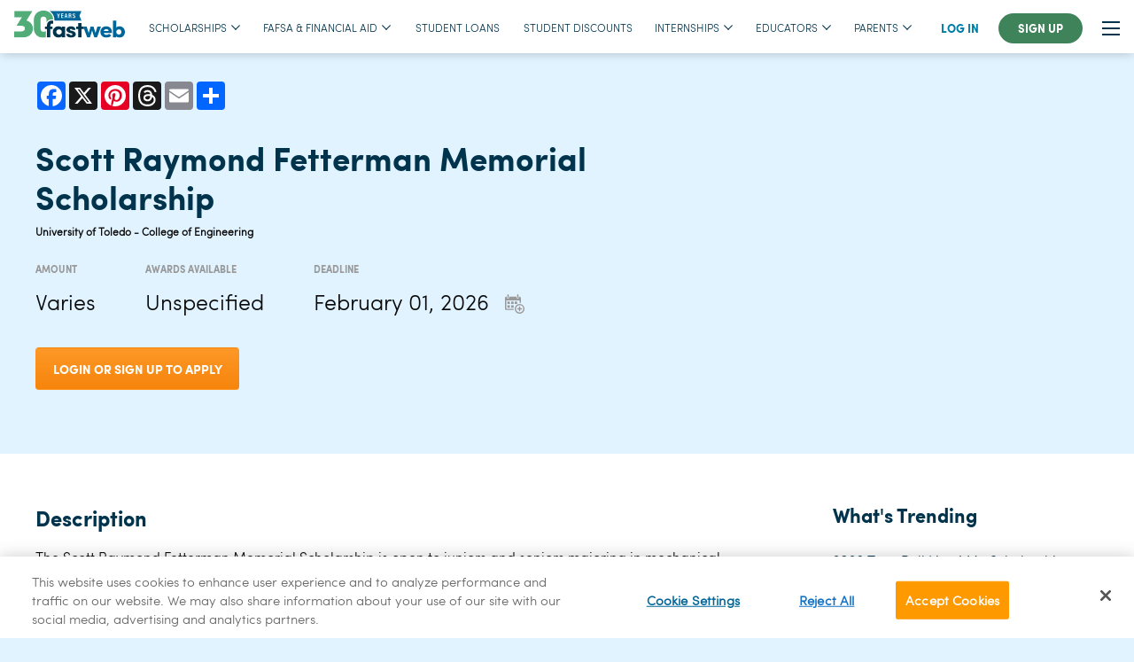

--- FILE ---
content_type: image/svg+xml
request_url: https://www.fastweb.com/assets/footer/x-10c4f5b10ebe77b0ee3965727f9c6d01af4aa3a57ab48e8cb0c4f26ad6114301.svg
body_size: 167
content:
<?xml version="1.0" encoding="UTF-8"?>
<svg id="X" xmlns="http://www.w3.org/2000/svg" viewBox="0 0 60 60">
  <defs>
    <style>
      .cls-1 {
        fill: #fff;
        stroke-width: 0px;
      }
    </style>
  </defs>
  <path class="cls-1" d="M30,0C13.4,0,0,13.4,0,30s13.4,30,30,30,30-13.4,30-30S46.6,0,30,0ZM35.74,43.55l-7.25-9.48-8.3,9.48h-4.6l10.7-12.3-11.3-14.8h9.49l6.55,8.66,7.67-8.66h4.6l-10.1,11.5,11.8,15.6h-9.26Z"/>
  <polygon class="cls-1" points="20.41 19.05 37.09 40.85 39.65 40.85 23.15 19.05 20.41 19.05"/>
</svg>

--- FILE ---
content_type: image/svg+xml
request_url: https://www.fastweb.com/assets/footer/apple-store-e2d11cdb48028bc49bfec4a16379c130ed2062f809a0b451c6e7f43213b254e3.svg
body_size: 2615
content:
<?xml version="1.0" encoding="utf-8"?>
<!-- Generator: Adobe Illustrator 22.0.1, SVG Export Plug-In . SVG Version: 6.00 Build 0)  -->
<svg title='Download on the Apple Store' alt='Download on the Apple Store' version="1.1" xmlns="http://www.w3.org/2000/svg" xmlns:xlink="http://www.w3.org/1999/xlink" x="0px" y="0px"
	 viewBox="0 0 135 40" style="enable-background:new 0 0 135 40;" xml:space="preserve">
	<style type="text/css">
		.st0{fill:#A6A6A6;}
		.st1{fill:#FFFFFF;}
		.st4{fill:#FFFFFF;stroke:#FFFFFF;stroke-width:0.2;stroke-miterlimit:10;}
		.st5{fill:url(#SVGID_1_);}
		.st6{fill:url(#SVGID_2_);}
		.st7{fill:url(#SVGID_3_);}
		.st8{fill:url(#SVGID_4_);}
		.st9{opacity:0.2;enable-background:new    ;}
		.st10{opacity:0.12;enable-background:new    ;}
		.st11{opacity:0.25;fill:#FFFFFF;enable-background:new    ;}
	</style>
	<g id="apple_store">
		<g>
			<path class="st0" d="M130.5,40.2H5.1c-2.6,0-4.7-2.1-4.7-4.7V4.9c0-2.6,2.1-4.7,4.7-4.7h125.5c2.6,0,4.8,2.1,4.8,4.7v30.5
				C135.3,38,133.1,40.2,130.5,40.2L130.5,40.2z"/>
			<path d="M134.4,35.4c0,2.1-1.7,3.8-3.8,3.8H5.1c-2.1,0-3.8-1.7-3.8-3.8V4.9c0-2.1,1.7-3.8,3.8-3.8h125.5c2.1,0,3.8,1.7,3.8,3.8
				L134.4,35.4L134.4,35.4z"/>
			<g>
				<g>
					<path class="st1" d="M30.5,20c0-3.2,2.6-4.8,2.8-4.9c-1.5-2.2-3.9-2.5-4.7-2.5c-2-0.2-3.9,1.2-4.9,1.2c-1,0-2.6-1.2-4.2-1.1
						c-2.1,0-4.1,1.3-5.2,3.2c-2.3,3.9-0.6,9.7,1.6,12.9c1.1,1.6,2.4,3.3,4,3.2c1.6-0.1,2.2-1,4.2-1c1.9,0,2.5,1,4.2,1
						c1.7,0,2.8-1.6,3.9-3.1c1.3-1.8,1.8-3.5,1.8-3.6C33.8,25.1,30.5,23.8,30.5,20z"/>
					<path class="st1" d="M27.3,10.5c0.9-1.1,1.5-2.6,1.3-4.1c-1.3,0.1-2.8,0.9-3.8,1.9c-0.8,0.9-1.5,2.5-1.3,3.9
						C24.9,12.4,26.3,11.5,27.3,10.5z"/>
				</g>
			</g>
			<g>
				<path class="st1" d="M54,31.7h-2.3l-1.2-3.9h-4.3L45,31.7h-2.2L47,18.4h2.6L54,31.7z M50.1,26.1L49,22.6
					c-0.1-0.4-0.3-1.2-0.7-2.5h0c-0.1,0.6-0.3,1.4-0.6,2.5l-1.1,3.5H50.1z"/>
				<path class="st1" d="M65,26.8c0,1.6-0.4,2.9-1.3,3.9c-0.8,0.8-1.8,1.3-2.9,1.3c-1.3,0-2.2-0.5-2.7-1.4h0v5.1h-2.1V25.2
					c0-1,0-2.1-0.1-3.2h1.9l0.1,1.5h0c0.7-1.1,1.8-1.7,3.2-1.7c1.1,0,2.1,0.4,2.8,1.3C64.6,24.1,65,25.3,65,26.8z M62.8,26.8
					c0-0.9-0.2-1.7-0.6-2.3c-0.5-0.6-1.1-0.9-1.9-0.9c-0.5,0-1,0.2-1.4,0.5c-0.4,0.4-0.7,0.8-0.8,1.4C58,25.7,58,26,58,26.1v1.6
					c0,0.7,0.2,1.3,0.6,1.8s1,0.7,1.7,0.7c0.8,0,1.4-0.3,1.9-0.9C62.6,28.7,62.8,27.8,62.8,26.8z"/>
				<path class="st1" d="M76,26.8c0,1.6-0.4,2.9-1.3,3.9c-0.8,0.8-1.8,1.3-2.9,1.3c-1.3,0-2.2-0.5-2.7-1.4h0v5.1h-2.1V25.2
					c0-1,0-2.1-0.1-3.2h1.9l0.1,1.5h0c0.7-1.1,1.8-1.7,3.2-1.7c1.1,0,2.1,0.4,2.8,1.3C75.7,24.1,76,25.3,76,26.8z M73.9,26.8
					c0-0.9-0.2-1.7-0.6-2.3c-0.5-0.6-1.1-0.9-1.9-0.9c-0.5,0-1,0.2-1.4,0.5c-0.4,0.4-0.7,0.8-0.8,1.4C69,25.7,69,26,69,26.1v1.6
					c0,0.7,0.2,1.3,0.6,1.8c0.4,0.5,1,0.7,1.7,0.7c0.8,0,1.4-0.3,1.9-0.9C73.6,28.7,73.9,27.8,73.9,26.8z"/>
				<path class="st1" d="M88.4,27.9c0,1.1-0.4,2.1-1.2,2.8c-0.9,0.8-2.1,1.2-3.6,1.2c-1.4,0-2.6-0.3-3.4-0.8l0.5-1.8
					c0.9,0.6,2,0.9,3.1,0.9c0.8,0,1.4-0.2,1.9-0.5c0.4-0.4,0.7-0.8,0.7-1.5c0-0.5-0.2-1-0.6-1.4c-0.4-0.4-1-0.7-1.8-1
					c-2.3-0.9-3.5-2.1-3.5-3.8c0-1.1,0.4-2,1.2-2.7c0.8-0.7,1.9-1,3.3-1c1.2,0,2.2,0.2,3,0.6l-0.5,1.7c-0.8-0.4-1.6-0.6-2.5-0.6
					c-0.8,0-1.3,0.2-1.8,0.6c-0.4,0.3-0.5,0.7-0.5,1.2c0,0.5,0.2,1,0.6,1.3c0.4,0.3,1,0.7,1.9,1c1.1,0.5,2,1,2.5,1.6
					C88.1,26.2,88.4,27,88.4,27.9z"/>
				<path class="st1" d="M95.4,23.7h-2.3v4.7c0,1.2,0.4,1.8,1.2,1.8c0.4,0,0.7,0,0.9-0.1l0.1,1.6c-0.4,0.2-1,0.2-1.7,0.2
					c-0.8,0-1.5-0.3-2-0.8c-0.5-0.5-0.7-1.4-0.7-2.6v-4.8h-1.4v-1.6H91v-1.8l2.1-0.6v2.4h2.3C95.4,22.1,95.4,23.7,95.4,23.7z"/>
				<path class="st1" d="M106,26.8c0,1.5-0.4,2.7-1.3,3.6c-0.9,1-2.1,1.5-3.5,1.5c-1.4,0-2.5-0.5-3.4-1.4s-1.3-2.1-1.3-3.5
					c0-1.5,0.4-2.7,1.3-3.7c0.9-0.9,2-1.4,3.5-1.4c1.4,0,2.5,0.5,3.4,1.4C105.6,24.2,106,25.4,106,26.8z M103.8,26.9
					c0-0.9-0.2-1.6-0.6-2.3c-0.4-0.8-1.1-1.1-1.9-1.1c-0.9,0-1.5,0.4-2,1.1c-0.4,0.6-0.6,1.4-0.6,2.3c0,0.9,0.2,1.6,0.6,2.3
					c0.5,0.8,1.1,1.1,1.9,1.1c0.8,0,1.5-0.4,1.9-1.2C103.6,28.5,103.8,27.7,103.8,26.9z"/>
				<path class="st1" d="M113,23.9c-0.2,0-0.4-0.1-0.7-0.1c-0.8,0-1.3,0.3-1.7,0.9c-0.4,0.5-0.5,1.1-0.5,1.9v5h-2.1l0-6.6
					c0-1.1,0-2.1-0.1-3h1.9l0.1,1.8h0.1c0.2-0.6,0.6-1.1,1.1-1.5c0.5-0.3,1-0.5,1.5-0.5c0.2,0,0.4,0,0.5,0
					C113,21.9,113,23.9,113,23.9z"/>
				<path class="st1" d="M122.5,26.4c0,0.4,0,0.7-0.1,1H116c0,0.9,0.3,1.7,0.9,2.2c0.5,0.4,1.2,0.7,2.1,0.7c0.9,0,1.8-0.2,2.6-0.5
					l0.3,1.5c-0.9,0.4-2,0.6-3.2,0.6c-1.5,0-2.7-0.4-3.5-1.3c-0.8-0.9-1.3-2-1.3-3.5c0-1.4,0.4-2.7,1.2-3.6c0.8-1,1.9-1.5,3.4-1.5
					c1.4,0,2.4,0.5,3.1,1.5C122.2,24.2,122.5,25.2,122.5,26.4z M120.5,25.9c0-0.6-0.1-1.2-0.4-1.6c-0.4-0.6-0.9-0.9-1.7-0.9
					c-0.7,0-1.3,0.3-1.7,0.9c-0.4,0.5-0.6,1-0.6,1.7L120.5,25.9L120.5,25.9z"/>
			</g>
			<g>
				<g>
					<path class="st1" d="M49.4,10.2c0,1.2-0.4,2.1-1.1,2.7c-0.7,0.5-1.6,0.8-2.8,0.8c-0.6,0-1.1,0-1.5-0.1V7.1
						C44.6,7.1,45.2,7,45.8,7c1.1,0,2,0.2,2.6,0.7C49.1,8.3,49.4,9.1,49.4,10.2z M48.3,10.2c0-0.8-0.2-1.3-0.6-1.8
						c-0.4-0.4-1-0.6-1.8-0.6c-0.3,0-0.6,0-0.8,0.1v4.9c0.1,0,0.4,0,0.7,0c0.8,0,1.4-0.2,1.9-0.7S48.3,11.1,48.3,10.2z"/>
					<path class="st1" d="M55.2,11.2c0,0.7-0.2,1.3-0.6,1.8c-0.4,0.5-1,0.7-1.7,0.7c-0.7,0-1.2-0.2-1.7-0.7c-0.4-0.5-0.6-1-0.6-1.7
						c0-0.7,0.2-1.3,0.6-1.8s1-0.7,1.7-0.7c0.7,0,1.2,0.2,1.7,0.7C55,9.9,55.2,10.5,55.2,11.2z M54.2,11.2c0-0.4-0.1-0.8-0.3-1.1
						c-0.2-0.4-0.5-0.6-0.9-0.6c-0.4,0-0.7,0.2-1,0.6c-0.2,0.3-0.3,0.7-0.3,1.1c0,0.4,0.1,0.8,0.3,1.1c0.2,0.4,0.5,0.6,1,0.6
						c0.4,0,0.7-0.2,0.9-0.6C54.1,12,54.2,11.7,54.2,11.2z"/>
					<path class="st1" d="M63.1,8.9l-1.5,4.7h-1l-0.6-2c-0.2-0.5-0.3-1-0.4-1.5h0c-0.1,0.5-0.2,1-0.4,1.5l-0.6,2h-1l-1.4-4.7h1.1
						l0.5,2.2c0.1,0.5,0.2,1,0.3,1.5h0c0.1-0.4,0.2-0.9,0.4-1.5l0.7-2.2h0.9l0.6,2.2c0.2,0.5,0.3,1.1,0.4,1.6h0
						c0.1-0.5,0.2-1,0.3-1.6l0.6-2.2L63.1,8.9L63.1,8.9z"/>
					<path class="st1" d="M68.5,13.6h-1v-2.7c0-0.8-0.3-1.2-0.9-1.2c-0.3,0-0.6,0.1-0.8,0.3c-0.2,0.2-0.3,0.5-0.3,0.8v2.8h-1v-3.4
						c0-0.4,0-0.9,0-1.3h0.9l0,0.7h0c0.1-0.2,0.3-0.4,0.5-0.6c0.3-0.2,0.6-0.3,0.9-0.3c0.4,0,0.8,0.1,1.1,0.4
						c0.4,0.3,0.5,0.9,0.5,1.6V13.6z"/>
					<path class="st1" d="M71.4,13.6h-1V6.7h1V13.6z"/>
					<path class="st1" d="M77.6,11.2c0,0.7-0.2,1.3-0.6,1.8c-0.4,0.5-1,0.7-1.7,0.7c-0.7,0-1.2-0.2-1.7-0.7c-0.4-0.5-0.6-1-0.6-1.7
						c0-0.7,0.2-1.3,0.6-1.8s1-0.7,1.7-0.7C76,8.8,76.6,9,77,9.5C77.4,9.9,77.6,10.5,77.6,11.2z M76.5,11.2c0-0.4-0.1-0.8-0.3-1.1
						c-0.2-0.4-0.5-0.6-0.9-0.6c-0.4,0-0.7,0.2-1,0.6c-0.2,0.3-0.3,0.7-0.3,1.1c0,0.4,0.1,0.8,0.3,1.1c0.2,0.4,0.5,0.6,1,0.6
						c0.4,0,0.7-0.2,0.9-0.6C76.4,12,76.5,11.7,76.5,11.2z"/>
					<path class="st1" d="M82.7,13.6h-0.9l-0.1-0.5h0c-0.3,0.4-0.8,0.6-1.4,0.6c-0.4,0-0.8-0.1-1.1-0.4c-0.2-0.3-0.4-0.6-0.4-1
						c0-0.6,0.2-1,0.7-1.3c0.5-0.3,1.2-0.5,2-0.4v-0.1c0-0.6-0.3-0.9-1-0.9c-0.5,0-0.9,0.1-1.2,0.3l-0.2-0.7c0.4-0.3,1-0.4,1.6-0.4
						c1.2,0,1.8,0.6,1.8,1.9v1.7C82.6,12.9,82.6,13.3,82.7,13.6z M81.6,12v-0.7c-1.2,0-1.7,0.3-1.7,0.9c0,0.2,0.1,0.4,0.2,0.6
						c0.1,0.1,0.3,0.2,0.5,0.2c0.2,0,0.4-0.1,0.6-0.2c0.2-0.1,0.3-0.3,0.4-0.6C81.6,12.1,81.6,12.1,81.6,12z"/>
					<path class="st1" d="M88.6,13.6h-0.9l0-0.8h0c-0.3,0.6-0.8,0.9-1.5,0.9c-0.6,0-1-0.2-1.4-0.7s-0.6-1-0.6-1.7
						c0-0.8,0.2-1.4,0.6-1.9c0.4-0.4,0.9-0.7,1.5-0.7c0.6,0,1.1,0.2,1.3,0.6h0V6.7h1v5.6C88.6,12.8,88.6,13.2,88.6,13.6z M87.5,11.6
						v-0.8c0-0.1,0-0.2,0-0.3c-0.1-0.3-0.2-0.5-0.4-0.6c-0.2-0.2-0.4-0.3-0.7-0.3c-0.4,0-0.7,0.2-0.9,0.5c-0.2,0.3-0.3,0.7-0.3,1.2
						c0,0.5,0.1,0.8,0.3,1.1c0.2,0.3,0.5,0.5,0.9,0.5c0.3,0,0.6-0.1,0.8-0.4C87.4,12.2,87.5,11.9,87.5,11.6z"/>
					<path class="st1" d="M97.6,11.2c0,0.7-0.2,1.3-0.6,1.8c-0.4,0.5-1,0.7-1.7,0.7c-0.7,0-1.2-0.2-1.7-0.7c-0.4-0.5-0.6-1-0.6-1.7
						c0-0.7,0.2-1.3,0.6-1.8s1-0.7,1.7-0.7C96,8.8,96.6,9,97,9.5C97.4,9.9,97.6,10.5,97.6,11.2z M96.5,11.2c0-0.4-0.1-0.8-0.3-1.1
						c-0.2-0.4-0.5-0.6-0.9-0.6c-0.4,0-0.7,0.2-1,0.6c-0.2,0.3-0.3,0.7-0.3,1.1c0,0.4,0.1,0.8,0.3,1.1c0.2,0.4,0.5,0.6,1,0.6
						c0.4,0,0.7-0.2,0.9-0.6C96.4,12,96.5,11.7,96.5,11.2z"/>
					<path class="st1" d="M103.2,13.6h-1v-2.7c0-0.8-0.3-1.2-1-1.2c-0.3,0-0.6,0.1-0.8,0.3s-0.3,0.5-0.3,0.8v2.8h-1v-3.4
						c0-0.4,0-0.9,0-1.3h0.9l0,0.7h0c0.1-0.2,0.3-0.4,0.5-0.6c0.3-0.2,0.6-0.3,1-0.3c0.4,0,0.8,0.1,1.1,0.4c0.4,0.3,0.5,0.9,0.5,1.6
						V13.6z"/>
					<path class="st1" d="M110.3,9.7h-1.2V12c0,0.6,0.2,0.9,0.6,0.9c0.2,0,0.3,0,0.5,0l0,0.8c-0.2,0.1-0.5,0.1-0.8,0.1
						c-0.4,0-0.7-0.1-1-0.4c-0.2-0.3-0.3-0.7-0.3-1.3V9.7h-0.7V8.9h0.7V8l1-0.3v1.2h1.2L110.3,9.7L110.3,9.7z"/>
					<path class="st1" d="M115.8,13.6h-1v-2.7c0-0.8-0.3-1.3-0.9-1.3c-0.5,0-0.8,0.2-1,0.7c0,0.1,0,0.2,0,0.4v2.8h-1V6.7h1v2.8h0
						c0.3-0.5,0.8-0.8,1.4-0.8c0.4,0,0.8,0.1,1.1,0.4c0.4,0.4,0.5,0.9,0.5,1.6C115.8,10.8,115.8,13.6,115.8,13.6z"/>
					<path class="st1" d="M121.5,11c0,0.2,0,0.3,0,0.5h-3.1c0,0.5,0.2,0.8,0.5,1.1c0.3,0.2,0.6,0.3,1,0.3c0.5,0,0.9-0.1,1.3-0.2
						l0.2,0.7c-0.4,0.2-1,0.3-1.6,0.3c-0.7,0-1.3-0.2-1.7-0.6c-0.4-0.4-0.6-1-0.6-1.7c0-0.7,0.2-1.3,0.6-1.8c0.4-0.5,1-0.8,1.6-0.8
						c0.7,0,1.2,0.3,1.5,0.8C121.4,9.9,121.5,10.4,121.5,11z M120.5,10.7c0-0.3-0.1-0.6-0.2-0.8c-0.2-0.3-0.5-0.4-0.8-0.4
						c-0.3,0-0.6,0.1-0.8,0.4c-0.2,0.2-0.3,0.5-0.3,0.8L120.5,10.7z"/>
				</g>
			</g>
		</g>
	</g>
</svg>


--- FILE ---
content_type: image/svg+xml
request_url: https://www.fastweb.com/assets/footer/facebook-ef30498c3342b33467a973ee8170b4d9dc46658cefa7d8f38057e98107b1d656.svg
body_size: 332
content:
<?xml version="1.0" encoding="utf-8"?>
<!-- Generator: Adobe Illustrator 22.0.1, SVG Export Plug-In . SVG Version: 6.00 Build 0)  -->
<svg title='Facebook' alt='Facebook' version="1.1" xmlns="http://www.w3.org/2000/svg" xmlns:xlink="http://www.w3.org/1999/xlink" x="0px" y="0px"
	viewBox="0 0 60 60" style="enable-background:new 0 0 60 60;" xml:space="preserve">
	<style type="text/css">
		.social-links-path{fill-rule:evenodd;clip-rule:evenodd;fill:#FFFFFF;}
	</style>
	<g id="facebook">
		<path class="social-links-path" d="M30,0C13.4,0,0,13.4,0,30c0,16.6,13.4,30,30,30c16.6,0,30-13.4,30-30C60,13.4,46.6,0,30,0z M45.1,43.4
			c0,0.9-0.7,1.7-1.7,1.7h-7.7V33.4h3.9l0.6-4.5h-4.5v-2.9c0-1.3,0.4-2.2,2.3-2.2l2.4,0v-4.1c-0.4-0.1-1.8-0.2-3.5-0.2
			c-3.5,0-5.8,2.1-5.8,6v3.4h-3.9v4.5H31v11.7H16.6c-0.9,0-1.7-0.7-1.7-1.7V16.6c0-0.9,0.7-1.7,1.7-1.7h26.8c0.9,0,1.7,0.7,1.7,1.7
			V43.4z"/>
	</g>
</svg>


--- FILE ---
content_type: image/svg+xml
request_url: https://www.fastweb.com/assets/footer/mobile-device-5f8c2d28a99a1096dba36a7711d8559ae56909fdb4172661c0b95596fca872ed.svg
body_size: 1054
content:
<?xml version="1.0" encoding="utf-8"?>
<!-- Generator: Adobe Illustrator 22.0.1, SVG Export Plug-In . SVG Version: 6.00 Build 0)  -->
<svg title='Mobile Device' alt='Mobile Device' version="1.1" id="Layer_1" xmlns="http://www.w3.org/2000/svg" xmlns:xlink="http://www.w3.org/1999/xlink" x="0px" y="0px"
	 viewBox="0 0 150 300" style="enable-background:new 0 0 150 300;" xml:space="preserve">
<style type="text/css">
	.mobile-device-0{fill:#FFFFFF;}
	.mobile-device-1{fill:#006699;}
	.mobile-device-2{fill:#BDE0F4;}
	.mobile-device-3{fill-rule:evenodd;clip-rule:evenodd;fill:#FFFFFF;}
	.mobile-device-4{fill-rule:evenodd;clip-rule:evenodd;fill:#0099CC;}
	.mobile-device-5{fill-rule:evenodd;clip-rule:evenodd;fill:#4AA871;}
	.mobile-device-6{fill-rule:evenodd;clip-rule:evenodd;fill:#FF9900;}
	.mobile-device-7{opacity:0.5;fill:#0099CC;}
	.mobile-device-8{fill-rule:evenodd;clip-rule:evenodd;fill:#E1F3FF;}
	.mobile-device-9{fill-rule:evenodd;clip-rule:evenodd;fill:#3BB44A;}
	.mobile-device-10{fill-rule:evenodd;clip-rule:evenodd;fill:#EA5451;}
	.mobile-device-11{fill-rule:evenodd;clip-rule:evenodd;fill:#474745;}
</style>
<g>
	<g>
		<path class="mobile-device-0" d="M118.8,0.6H30.6c-17,0-30.9,13.8-30.9,30.7V270c0,16.9,13.9,30.7,30.9,30.7h88.2c17,0,30.9-13.8,30.9-30.7
			V31.3C149.7,14.4,135.8,0.6,118.8,0.6z M136.5,242.1c0,4.5-3.7,8.1-8.2,8.1H21.1c-4.5,0-8.2-3.6-8.2-8.1V94.1h123.5v42.8v33V242.1
			z"/>
	</g>
	<path class="mobile-device-1" d="M128.3,46.7H21.1c-4.5,0-8.2,3.6-8.2,8.1v39.2h123.5V54.8C136.5,50.4,132.8,46.7,128.3,46.7z"/>
</g>
<path class="mobile-device-2" d="M13,94.1v148.1c0,4.5,3.7,8.1,8.2,8.1h107.2c4.5,0,8.2-3.7,8.2-8.1v-72.4v-33V94.1H13z"/>
<path class="mobile-device-3" d="M114.1,130.8H35.3c-8.2,0-15-6.7-15-15v-0.5c0-8.2,6.8-15,15-15h78.8c8.2,0,15,6.8,15,15v0.5
	C129.1,124,122.4,130.8,114.1,130.8z"/>
<path class="mobile-device-3" d="M114.1,206.3H35.3c-8.2,0-15-6.8-15-15v-0.5c0-8.2,6.8-15,15-15h78.8c8.2,0,15,6.8,15,15v0.5
	C129.1,199.6,122.4,206.3,114.1,206.3z"/>
<path class="mobile-device-3" d="M114.1,168.8H35.3c-8.2,0-15-6.8-15-15v-0.5c0-8.2,6.8-15,15-15h78.8c8.2,0,15,6.8,15,15v0.5
	C129.1,162.1,122.4,168.8,114.1,168.8z"/>
<ellipse class="mobile-device-4" cx="113.8" cy="115.3" rx="11.7" ry="11.6"/>
<ellipse class="mobile-device-5" cx="113.8" cy="190.8" rx="11.7" ry="11.6"/>
<ellipse class="mobile-device-6" cx="113.8" cy="153.3" rx="11.7" ry="11.6"/>
<path class="mobile-device-4" d="M38.8,244.3h-3.6c-8.2,0-15-6.8-15-15v-0.5c0-8.2,6.8-15,15-15h3.6c8.2,0,15,6.8,15,15v0.5
	C53.8,237.5,47.1,244.3,38.8,244.3z"/>
<path class="mobile-device-0" d="M37,220.1l2.7,5.4l6,0.9l-4.4,4.2l1,6l-5.4-2.8l-5.4,2.8l1-6l-4.4-4.2l6-0.9L37,220.1z"/>
<g>
	<path class="mobile-device-0" d="M59.4,217.4v23.3c0,2,1.6,3.6,3.7,3.6h73.3c0.5-1,0.7-2.2,0.7-3.4v-27.2H63C61,213.7,59.4,215.4,59.4,217.4z"
		/>
</g>
<rect x="26.6" y="106.4" class="mobile-device-7" width="43.9" height="5.8"/>
<rect x="26.6" y="117.8" class="mobile-device-7" width="60.9" height="5.8"/>
<rect x="26.6" y="144.4" class="mobile-device-7" width="53.6" height="5.8"/>
<rect x="26.6" y="155.8" class="mobile-device-7" width="68.2" height="5.8"/>
<rect x="26.6" y="181.9" class="mobile-device-7" width="39" height="5.8"/>
<rect x="26.6" y="193.3" class="mobile-device-7" width="63.3" height="5.8"/>
<rect x="65.2" y="219.9" class="mobile-device-7" width="41.4" height="5.8"/>
<rect x="65.2" y="231.3" class="mobile-device-7" width="65.8" height="5.8"/>
<g>
	<g>
		<path class="mobile-device-8" d="M74.7,262.3L74.7,262.3c7.3,0,13.2,5.9,13.2,13.1s-5.9,13.1-13.2,13.1c-7.3,0-13.2-5.9-13.2-13.1
			S67.4,262.3,74.7,262.3z"/>
		<path class="mobile-device-9" d="M39.7,268.9L39.7,268.9c1.8,0,3.3,1.5,3.3,3.3c0,1.8-1.5,3.3-3.3,3.3c-1.8,0-3.3-1.5-3.3-3.3
			C36.4,270.3,37.9,268.9,39.7,268.9z"/>
		<path class="mobile-device-10" d="M109.8,268.9L109.8,268.9c1.8,0,3.3,1.5,3.3,3.3c0,1.8-1.5,3.3-3.3,3.3c-1.8,0-3.3-1.5-3.3-3.3
			C106.5,270.3,107.9,268.9,109.8,268.9z"/>
	</g>
	<path class="mobile-device-11" d="M52.2,20.4h45c2.3,0,4.2,1.9,4.2,4.2l0,0c0,2.3-1.9,4.2-4.2,4.2h-45c-2.3,0-4.2-1.9-4.2-4.2l0,0
		C48,22.3,49.9,20.4,52.2,20.4z"/>
</g>
</svg>
